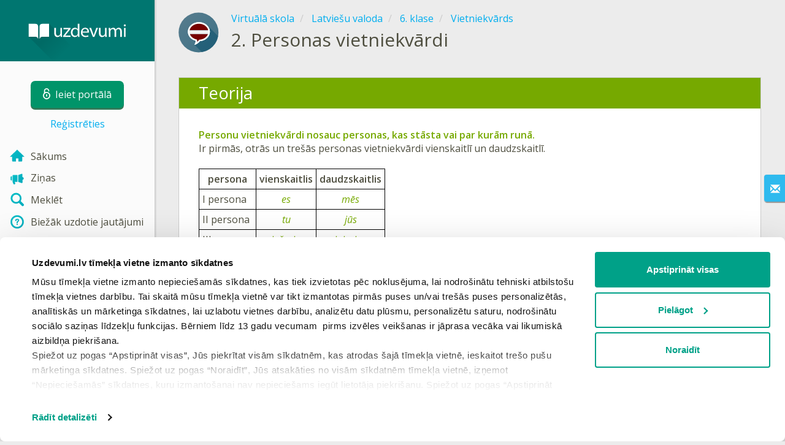

--- FILE ---
content_type: text/html; charset=utf-8
request_url: https://www.uzdevumi.lv/p/latviesu-valoda/6-klase/vietniekvards-2922/re-cd740cfe-877e-4a01-b47b-0ce46a81eff5
body_size: 7859
content:

<!DOCTYPE html>
<html lang="lv" class="cat-anon">
<head prefix="og: http://ogp.me/ns#">
    <meta charset="utf-8" />
    <meta http-equiv="X-UA-Compatible" content="IE=edge" />
        <meta name="viewport" content="width=device-width, initial-scale=1.0">
    <title>Personas vietniekvārdi — teorija. Latviešu valoda, 6. klase.</title>
    <link href="//fonts.googleapis.com/css2?family=Open+Sans:ital,wght@0,400..600;1,400..600&amp;family=Roboto+Condensed:ital,wght@0,300..400;1,300..400&amp;display=swap&amp;subset=latin,latin-ext" rel="stylesheet" type="text/css" media="screen and (min-width: 768px)" />
<link href="//fonts.googleapis.com/css2?family=Roboto+Condensed:ital,wght@0,300..700;1,300..700&amp;display=swap&amp;subset=latin,latin-ext" rel="stylesheet" type="text/css" media="screen and (max-width: 767px)" />


    <link href="https://cdnjs.cloudflare.com/ajax/libs/twitter-bootstrap/3.4.1/css/bootstrap.min.css" rel="stylesheet"/>

    <link href="//cdn.uzdevumi.lv/bundles/Content/layout?v=-OEbA4TK64mFaloMJH6Cegy4kAynPJSsKDGL2h2Tcjk1&av=7" rel="stylesheet"/>

    
    
    
<script>window.Yk=window.Yk||{};Yk.__load=[];window.$=window.$||function(n){Yk.__load.push(n)};Yk.context={enableRegWithCode:!1,allowPushReminder:!0,exercisePreviewPart:!1}</script>
        <link href="/favicon.ico" rel="shortcut icon" />

<link rel="apple-touch-icon" href="https://cdn.uzdevumi.lv/7/Content/Img/favicon/Uzdevumi/apple-touch-icon.png">
<link rel="icon" type="image/png" href="https://cdn.uzdevumi.lv/7/Content/Img/favicon/Uzdevumi/favicon-32x32.png" sizes="32x32">
<link rel="icon" type="image/png" href="https://cdn.uzdevumi.lv/7/Content/Img/favicon/Uzdevumi/favicon-16x16.png" sizes="16x16">
<link rel="manifest" href="/Content/Img/favicon/Uzdevumi/manifest.json">
<link rel="mask-icon" href="https://cdn.uzdevumi.lv/7/Content/Img/favicon/Uzdevumi/safari-pinned-tab.svg" color="#05a087">
<meta name="msapplication-config" content="/Content/Img/favicon/Uzdevumi/browserconfig.xml" />
<meta name="theme-color" content="#3c5157">        
    <link href="//cdn.uzdevumi.lv/bundles/Content/exercise?v=e3n6xP3r4zH8J4im44wcVn09Ra7Yx1DU4LuC9MhCeYw1&av=7" rel="stylesheet"/>

    
    

    
    
            <meta name="description" content="Teorija tēmā Personas vietniekvārdi." />
    

    
    
<script type="text/plain"  data-cookieconsent="statistics">var sdkInstance="appInsightsSDK",aiName,aisdk;window[sdkInstance]="appInsights";aiName=window[sdkInstance];aisdk=window[aiName]||function(n){function i(n){t[n]=function(){var i=arguments;t.queue.push(function(){t[n].apply(t,i)})}}var t={config:n},u,f,r,e,o;t.initialize=!0;u=document;f=window;setTimeout(function(){var t=u.createElement("script");t.src=n.url||"https://az416426.vo.msecnd.net/scripts/b/ai.2.min.js";u.getElementsByTagName("script")[0].parentNode.appendChild(t)});try{t.cookie=u.cookie}catch(n){}for(t.queue=[],t.version=2,r=["Event","PageView","Exception","Trace","DependencyData","Metric","PageViewPerformance"];r.length;)i("track"+r.pop());return i("startTrackPage"),i("stopTrackPage"),e="Track"+r[0],(i("start"+e),i("stop"+e),i("setAuthenticatedUserContext"),i("clearAuthenticatedUserContext"),i("flush"),!0===n.disableExceptionTracking||n.extensionConfig&&n.extensionConfig.ApplicationInsightsAnalytics&&!0===n.extensionConfig.ApplicationInsightsAnalytics.disableExceptionTracking)||(i("_"+(r="onerror")),o=f[r],f[r]=function(n,i,u,f,e){var s=o&&o(n,i,u,f,e);return!0!==s&&t["_"+r]({message:n,url:i,lineNumber:u,columnNumber:f,error:e}),s},n.autoExceptionInstrumented=!0),t}({samplingPercentage:.3,instrumentationKey:"b67dcee3-ee3a-4ce0-a09e-ea4d4c840a81"});window[aiName]=aisdk;aisdk.queue&&0===aisdk.queue.length&&aisdk.trackPageView({})</script>
<script>window.dataLayer=window.dataLayer||[];dataLayer.push({userIsAuthenticated:!1,UserRole:"",UserClass:"",UserIsVIP:""}),function(n,t,i,r,u){n[r]=n[r]||[];n[r].push({"gtm.start":(new Date).getTime(),event:"gtm.js"});var e=t.getElementsByTagName(i)[0],f=t.createElement(i),o=r!="dataLayer"?"&l="+r:"";f.async=!0;f.src="https://www.googletagmanager.com/gtm.js?id="+u+o;e.parentNode.insertBefore(f,e)}(window,document,"script","dataLayer","GTM-M4VFXF")</script>    
    <link rel="search" type="application/opensearchdescription+xml" title="Uzdevumi.lv" href="/opensearch.xml" />
    <meta property="og:image" content="//uploads.cdn.uzdevumi.lv/upload/VS/icons-2018/share/Asset67.png">

    <style>.sideBarLogoBg{background-color:#008b83!important}.sideBarButtonBg{background-color:#2eadab!important}</style>    </head>
<body itemscope itemtype="http://schema.org/ItemPage" itemref="logoimg"
      class="">
    <noscript><iframe src="https://www.googletagmanager.com/ns.html?id=GTM-M4VFXF" height="0" width="0" style="display:none;visibility:hidden"></iframe></noscript>
    <div class="clmwrap">
<div class="mobile-menu-header sideBarLogoBg">
    <div class="mobile-menu-header-wrap">
            <a class="nauth-link menu-login-link" href="/Account/Login" title="Ieiet portālā">
                <span class="login-link-text">Ieiet portālā</span>
                <span class="login-link-icon sideBarButtonBg"><i class="svg-sprite-site-menu icon-lock"></i></span>
            </a>
        <button class="menu-btn close-menu" title="Izvēlne">
            <i class="svg-sprite-site-menu icon-burger-open"></i>
        </button>
    </div>
</div>        <div class="sidebar" itemscope itemtype="http://schema.org/WPSideBar">
            <div class="wrap">
                <div class="menu-content">
                    <div class="menu-content-wrap">
                        
<div class="menu-header sideBarLogoBg">
    <div class="logo showdesktop">
        <a href="/" itemscope>
            <img id="logoimg" class="showdesktop" src="//uploads.cdn.uzdevumi.lv/upload/logos/menu_logo/Uzd_logo_desk.svg" itemprop="image" alt="Uzdevumi.lv logo" />
        </a>
    </div>
        <div class="loginblock showdesktop" itemscope itemtype="http://schema.org/WebPageElement">
            <button class="btn login big-login-button menu-login-link"
                    id="loginSideBtn"
                    title="Ieiet portālā"
                    data-login-url="/Account/Login"
                    data-no-dialog="0">
                <i class="svg-sprite-site-menu icon-lock"></i><span>Ieiet portālā</span>
            </button>
                <a class="nauth-link menu-register-link" href="/Account/Register">Reģistrēties</a>
        </div>
</div>
                        <div class="menu-block">

    <nav class="menu clearfix" itemscope itemtype="http://schema.org/SiteNavigationElement">
        <div class="menu-list clearfix">

    <div class="link-item tablet-left-col ">
            <a href="/">
                    <div class="icon-wrap">
                        <img src="//uploads.cdn.uzdevumi.lv/upload/menu/New_icon/index.svg" alt="Sākums" />
                    </div>
                <div class="text-wrap">
                    <span>
                        Sākums
                    </span>
                </div>
            </a>
    </div>
    <div class="link-item tablet-left-col">
            <a href="/news/forme">
                    <div class="icon-wrap">
                        <img src="//uploads.cdn.uzdevumi.lv/upload/menu/New_icon/news_1.svg" alt="Ziņas" />
                    </div>
                <div class="text-wrap">
                    <span>
                        Ziņas
                    </span>
                </div>
            </a>
    </div>
    <div class="link-item tablet-left-col">
            <a href="/search">
                    <div class="icon-wrap">
                        <img src="//uploads.cdn.uzdevumi.lv/upload/menu/New_icon/search.svg" alt="Meklēt" />
                    </div>
                <div class="text-wrap">
                    <span>
                        Meklēt
                    </span>
                </div>
            </a>
    </div>
    <div class="link-item tablet-left-col separator">
            <a href="/info/lapas/biezak-uzdotie-jautajumi">
                    <div class="icon-wrap">
                        <img src="//uploads.cdn.uzdevumi.lv/upload/menu/New_icon/help.svg" alt="Biežāk uzdotie jautājumi" />
                    </div>
                <div class="text-wrap">
                    <span>
                        Biežāk uzdotie jautājumi
                    </span>
                </div>
            </a>
    </div>
    <div class="link-item tablet-left-col separator">
            <a href="/prof/LandingOrManage">
                    <div class="icon-wrap">
                        <img src="//uploads.cdn.uzdevumi.lv/upload/proff_orange.svg" alt="PROF pakalpojums" />
                    </div>
                <div class="text-wrap">
                    <span>
                        PROF pakalpojums
                    </span>
                </div>
            </a>
    </div>
    <div class="link-item tablet-left-col">
            <a href="/Top">
                    <div class="icon-wrap">
                        <img src="//uploads.cdn.uzdevumi.lv/upload/menu/New_icon/top.svg" alt="Top" />
                    </div>
                <div class="text-wrap">
                    <span>
                        Top
                    </span>
                </div>
            </a>
    </div>
    <div class="link-item tablet-left-col separator">
            <a href="/school">
                    <div class="icon-wrap">
                        <img src="//uploads.cdn.uzdevumi.lv/upload/menu/New_icon/educational _place.svg" alt="Izglītības iestādes" />
                    </div>
                <div class="text-wrap">
                    <span>
                        Izglītības iestādes
                    </span>
                </div>
            </a>
    </div>
    <div class="link-item">
            <a href="/p">
                    <div class="icon-wrap">
                        <img src="//uploads.cdn.uzdevumi.lv/upload/menu/New_icon/subjects.svg" alt="Virtuālā skola" />
                    </div>
                <div class="text-wrap">
                    <span>
                        Virtuālā skola
                    </span>
                </div>
            </a>
    </div>
    <div class="link-item">
            <a href="/testwork">
                    <div class="icon-wrap">
                        <img src="//uploads.cdn.uzdevumi.lv/upload/menu/New_icon/test_works.svg" alt="Pārbaudes darbi" />
                    </div>
                <div class="text-wrap">
                    <span>
                        Pārbaudes darbi
                    </span>
                </div>
            </a>
    </div>
    <div class="link-item ">
            <a href="/info/matematiskais-keriens-2026?from=left-menu-anonimi-matematikas-konkurss2026">
                    <div class="icon-wrap">
                        <img src="//uploads.cdn.uzdevumi.lv/upload/menu/New_icon/Konkurss-ikona-menu.svg" alt="Konkurss 2026" />
                    </div>
                <div class="text-wrap">
                    <span>
                        Konkurss 2026
                            <img src="https://uploads.cdn.uzdevumi.lv/upload/aktuali.svg" alt="Konkurss 2026" class="additionalIcon" />
                    </span>
                </div>
            </a>
    </div>
    <div class="link-item ">
            <a href="/p/starpbridis?from=left-menu-starpbridis">
                    <div class="icon-wrap">
                        <img src="//uploads.cdn.uzdevumi.lv/upload/menu/New_icon/Starpbridis.svg" alt="Starpbrīdis" />
                    </div>
                <div class="text-wrap">
                    <span>
                        Starpbrīdis
                    </span>
                </div>
            </a>
    </div>
    <div class="link-item">
            <a href="/ProgressReports">
                    <div class="icon-wrap">
                        <img src="//uploads.cdn.uzdevumi.lv/upload/menu/New_icon/results.svg" alt="Skolēnu rezultāti" />
                    </div>
                <div class="text-wrap">
                    <span>
                        Skolēnu rezultāti
                    </span>
                </div>
            </a>
    </div>
    <div class="link-item separator">
            <a href="/p-updates">
                    <div class="icon-wrap">
                        <img src="//uploads.cdn.uzdevumi.lv/upload/menu/New_icon/updates.svg" alt="Jaunas tēmas" />
                    </div>
                <div class="text-wrap">
                    <span>
                        Jaunas tēmas
                    </span>
                </div>
            </a>
    </div>
    <div class="link-item">
            <a href="javascript:" class="feebacklink" data-lang="">
                    <div class="icon-wrap">
                        <img src="//uploads.cdn.uzdevumi.lv/upload/menu/New_icon/review.svg" alt="Nosūtīt atsauksmi" />
                    </div>
                <span>Nosūtīt atsauksmi</span>
            </a>
    </div>
            

                <div class="more-section">
                    <div class="link-item more-expander tablet-left-col">
                        <a href="javascript:" id="menu-more-link">
                            <i class="svg-sprite-site-menu icon-expand"></i>
                            <span>Skatīt vairāk</span>
                        </a>
                    </div>
    <div class="link-item tablet-left-col">
            <a href="/info/par-mums" class="noicon">
                <div class="text-wrap">
                    <span>
                        Par mums
                    </span>
                </div>
            </a>
    </div>
    <div class="link-item tablet-left-col">
            <a href="/info/vecakiem" class="noicon">
                <div class="text-wrap">
                    <span>
                        Vecākiem
                    </span>
                </div>
            </a>
    </div>
    <div class="link-item tablet-left-col">
            <a href="/info/skolotajiem" class="noicon">
                <div class="text-wrap">
                    <span>
                        Skolotājiem
                    </span>
                </div>
            </a>
    </div>
    <div class="link-item">
            <a href="/info/kontakti" class="noicon">
                <div class="text-wrap">
                    <span>
                        Kontakti
                    </span>
                </div>
            </a>
    </div>
    <div class="link-item">
            <a href="/noteikumi" class="noicon">
                <div class="text-wrap">
                    <span>
                        Noteikumi
                    </span>
                </div>
            </a>
    </div>
                </div>
        </div>
    </nav>

                        </div>
                    </div>
                </div>
            </div>
        </div>
        <div class="main-content" >
            <div class="flex">

<div class="mobile-top-bar showmobile sideBarLogoBg hide" itemscope itemtype="http://schema.org/WebPageElement">
    <div class="mobile-top-bar-wrap">
            <div class="logo">
                <a href="/" itemscope>
                    <img src="//uploads.cdn.uzdevumi.lv/upload/logos/menu_logo/Uzd_logo_mob.svg" alt="Uzdevumi.lv logo" />
                </a>
            </div>
                <a class="nauth-link menu-login-link" href="/Account/Login" title="Ieiet portālā">
                    <span class="login-link-icon sideBarButtonBg">
                        <i class="svg-sprite-site-menu icon-lock"></i>
                    </span>
                </a>
            <button class="menu-btn" title="Izvēlne">
                <i class="svg-sprite-site-menu icon-burger"></i>
            </button>
    </div>
</div>                <div class="sc-wrap">
                    
                </div>
                
                <div class="flex-item">
                    <div class="tframe">
                        <div class="container-fluid wrap ">
                            <div class="sc-wrap">
                                
                            </div>
                            









<div class="page-header clearfix with-crumbs vs-header compact-style ExerciseRunExercise" itemscope>
    

<div class="crc-progress no-progress" title="">
            <div class="icon" style="background-image: url(//uploads.cdn.uzdevumi.lv/upload/VS/icons-2018/Latviesu_valoda.svg)"></div>
    </div>



        <ul class="breadcrumb" itemscope itemtype="https://schema.org/BreadcrumbList">
                <li class="Subjects" itemprop="itemListElement" itemscope itemtype="https://schema.org/ListItem">
                    <a href="/p" itemprop="item"><span itemprop="name">Virtuālā skola</span></a>
                    <meta itemprop="position" content="1" />
                </li>
                <li class="Subject" itemprop="itemListElement" itemscope itemtype="https://schema.org/ListItem">
                    <a href="/p/latviesu-valoda" itemprop="item"><span itemprop="name">Latviešu valoda</span></a>
                    <meta itemprop="position" content="2" />
                </li>
                <li class="EducationProgram" itemprop="itemListElement" itemscope itemtype="https://schema.org/ListItem">
                    <a href="/p/latviesu-valoda/6-klase" itemprop="item"><span itemprop="name">6. klase</span></a>
                    <meta itemprop="position" content="3" />
                </li>
                <li class="Topic" itemprop="itemListElement" itemscope itemtype="https://schema.org/ListItem">
                    <a href="/p/latviesu-valoda/6-klase/vietniekvards-2922" itemprop="item"><span itemprop="name">Vietniekvārds</span></a>
                    <meta itemprop="position" content="4" />
                </li>
        </ul>
    
    <div class="title-box">
            <div class="go-back Topic"><a href="/p/latviesu-valoda/6-klase/vietniekvards-2922"></a></div>
        

        <h1 class="left-clm long">
                <span class="title-number" id="itempos" itemprop="position">2.</span>
            <span id="itemtitle" itemprop="name">
                Personas vietniekvārdi
            </span>
        </h1>
    </div>
</div>

<div class="block sm-easy-header no-bmarg">
    <div class="header clearfix hidden-xs">
        <h3 class="pull-left">Teorija</h3>
    </div>
    <div class="blockbody" itemprop="mainContentOfPage" itemscope itemtype="http://schema.org/WebPageElement">
        <div class="taskhtmlwrapper" id="taskhtml" itemscope itemtype="http://schema.org/CreativeWork" itemref="itemtitle itempos">
            
	<div   >
	<div><span class="gxst-emph">Personu vietniekvārdi nosauc personas, kas stāsta vai par kurām runā.</span><br />Ir pirmās, otrās un trešās personas vietniekvārdi vienskaitlī un daudzskaitlī.</div><div>&nbsp;</div><div><table style="border: 1px solid rgb(0, 0, 0); width: 300px; height: 120px; border-collapse: collapse;"><tbody><tr><td style="border: 1px solid rgb(0, 0, 0);"><div align="center"><strong>persona</strong></div><td style="border: 1px solid rgb(0, 0, 0);"><div align="center"><strong>vienskaitlis</strong></div><td style="border: 1px solid rgb(0, 0, 0);"><div align="center"><strong>daudzskaitlis</strong></div></td><tr><td style="border: 1px solid rgb(0, 0, 0);">I persona 
<td style="border: 1px solid rgb(0, 0, 0);"><div align="center"><em><span class="gxst-color-emph">es</span></em></div><td style="border: 1px solid rgb(0, 0, 0);"><div align="center"><em><span class="gxst-color-emph">mēs</span></em></div></td><tr><td style="border: 1px solid rgb(0, 0, 0);"><div align="left">II persona</div><td style="border: 1px solid rgb(0, 0, 0);"><div align="center"><em><span class="gxst-color-emph">tu</span></em></div><td style="border: 1px solid rgb(0, 0, 0);"><div align="center"><em><span class="gxst-color-emph">jūs</span></em></div></td><tr><td style="border: 1px solid rgb(0, 0, 0);">III&nbsp;persona 
<td style="border: 1px solid rgb(0, 0, 0);"><div align="center"><em><span class="gxst-color-emph">viņš, viņa</span></em></div><td style="border: 1px solid rgb(0, 0, 0);"><div align="center"><em><span class="gxst-color-emph">viņi, viņas</span></em></div></td></td></td></tr></td></td></tr></td></td></tr></td></td></tr></tbody></table></div><div>&nbsp;</div><div><span class="gxst-emph">Personas vietniekvārdi ir lokāmi.</span></div><div>Vietniekvārdus <span class="gxst-emph"><em>viņš</em></span> un <span class="gxst-emph"><em>viņa</em></span> loka pēc 1. un 4. deklinācijas parauga.</div><div><br />Savdabīgi loka vietniekvārdus <span class="gxst-emph"><em>es</em></span>, <span class="gxst-emph"><em>mēs</em></span>, <span class="gxst-emph"><em>tu</em></span>, <span class="gxst-emph"><em>jūs</em></span>.</div><div><strong>&nbsp;</strong>&nbsp;</div><div><table style="border: 1px solid rgb(0, 0, 0); width: 300px; height: 240px; border-collapse: collapse;"><tbody><tr><td style="border: 1px solid rgb(0, 0, 0);"><div align="center"><strong>locījums</strong></div><td style="border: 1px solid rgb(0, 0, 0);"><div align="center"><strong>vienskaitlis</strong></div><td style="border: 1px solid rgb(0, 0, 0);"><div align="center"><strong>daudzskaitlis</strong></div></td><tr><td style="border: 1px solid rgb(0, 0, 0);"><div align="center"><font color="black"><strong>N</strong></font></div><td style="border: 1px solid rgb(0, 0, 0);"><div align="center"><div align="center"><span class="gxst-color-emph"><em>es, tu</em></span></div></div><td style="border: 1px solid rgb(0, 0, 0);"><div align="center"><span class="gxst-color-emph"><em>mēs, jūs</em></span></div></td><tr><td style="border: 1px solid rgb(0, 0, 0);"><div align="center"><strong>Ģ</strong></div><td style="border: 1px solid rgb(0, 0, 0);"><div align="center"><div align="center"><span class="gxst-color-emph"><em>manis, tevis</em></span></div></div><td style="border: 1px solid rgb(0, 0, 0);"><div align="center"><span class="gxst-color-emph"><em>mūsu, jūsu</em></span></div></td><tr><td style="border: 1px solid rgb(0, 0, 0);"><div align="center"><strong>D</strong></div><td style="border: 1px solid rgb(0, 0, 0);"><div align="center"><span class="gxst-color-emph"><em>man, tev</em></span></div><td style="border: 1px solid rgb(0, 0, 0);"><div align="center"><span class="gxst-color-emph"><em>mums, jums</em></span></div></td><tr><td style="border: 1px solid rgb(0, 0, 0);"><div align="center"><strong>A</strong></div><td style="border: 1px solid rgb(0, 0, 0);"><div align="center"><span class="gxst-color-emph"><em>mani, tevi</em></span></div><td style="border: 1px solid rgb(0, 0, 0);"><div align="center"><span class="gxst-color-emph"><em>mūs, jūs</em></span></div></td><tr><td style="border: 1px solid rgb(0, 0, 0);"><div align="center"><strong>I</strong></div><td style="border: 1px solid rgb(0, 0, 0);"><div align="center"><span class="gxst-color-emph"><em>ar mani, ar tevi</em></span></div><td style="border: 1px solid rgb(0, 0, 0);"><div align="center"><span class="gxst-color-emph"><em>ar mums, ar jums</em></span></div></td><tr><td style="border: 1px solid rgb(0, 0, 0);"><div align="center"><strong>L</strong></div><td style="border: 1px solid rgb(0, 0, 0);"><div align="center"><span class="gxst-color-emph"><em>manī, tevī</em></span></div><td style="border: 1px solid rgb(0, 0, 0);"><div align="center"><span class="gxst-color-emph"><em>mūsos, jūsos</em></span></div></td><tr><td style="border: 1px solid rgb(0, 0, 0);"><div align="center"><strong>V</strong></div><td style="border: 1px solid rgb(0, 0, 0);"><div align="center"><span class="gxst-color-emph"><em>-</em></span></div><td style="border: 1px solid rgb(0, 0, 0);"><div align="center"><span class="gxst-color-emph"><em>-</em></span></div></td></td></td></tr></td></td></tr></td></td></tr></td></td></tr></td></td></tr></td></td></tr></td></td></tr></td></td></tr></tbody></table></div><div>&nbsp;</div><div>Vēstulēs un dažādos dokumentos, piemēram, iesniegumos, 2. personas vietniekvārdi <span class="gxst-emph"><em>tu</em></span> un <span class="gxst-emph"><em>jūs</em></span> rakstāmi ar lielo burtu – <span class="gxst-emph"><em>Tu</em></span>, <span class="gxst-emph"><em>Jūs</em></span>.</div><div>&nbsp;</div><div><strong>Ar lielo burtu lietišķajos rakstos jāraksta arī citas šo vietniekvārdu locījumu formas.</strong><br /><em>Vēlos Jums pateikt paldies [..].<br />Sen Tevi neesmu saticis [..].</em></div><div>&nbsp;</div><div></div></div>
	
	
	

            <meta itemprop="interactivityType" content="expositive" />
<meta itemprop="learningResourceType" content="article" />
<meta itemprop="educationalUse" content="self-education" />
    <meta itemprop="dateCreated" content="2010-03-30T10:31:06Z" />
    <meta itemprop="dateModified" content="2024-08-23T15:50:09Z" />
<meta itemprop="inLanguage" content="lv" />

        </div>
    </div>
</div>
<div class="nav-table row ExerciseRunExercise" itemscope itemtype="http://schema.org/SiteNavigationElement">
    <div class="nav-cell col-xs-4">



<a href="/p/latviesu-valoda/6-klase/vietniekvards-2922/re-386ccd5e-bdf7-42d8-a9bc-b403f441aba8" class="cn-nav-left-Theory">
    <span class="nav-button nav-left"></span>
    <span>Iepriekšējā teorija</span>
</a>    </div>
    <div class="nav-cell col-xs-4">
        


<a href="/p/latviesu-valoda/6-klase/vietniekvards-2922" class="cn-nav-top-">
    <span class="nav-button nav-top"></span>
    <span>Atgriezties tēmā</span>
</a>
    </div>
    <div class="nav-cell col-xs-4">



<a href="/p/latviesu-valoda/6-klase/vietniekvards-2922/re-a6d21f38-81c2-4ac3-adbc-d18380c30174" class="cn-nav-right-Theory">
    <span class="nav-button nav-right"></span>
    <span>Nākamā teorija</span>
</a>    </div>
</div>

    <div class="feedback-button-block visible-xs top-buffer-30px">
        <div class="line">
            <hr />
        </div>
        <div>
            <a href="javascript:void(0)" class="btn light oneliner"
               data-url-feedback-dialog="/FeedBack/FeedBack"
               data-bread-crumbs="Virtuālā skola/Latviešu valoda/6. klase/Vietniekvārds"
               data-view-id="18887"
               data-view-version="57146"
               data-exercise-id="cd740cfe-877e-4a01-b47b-0ce46a81eff5"
               data-topic-id=""
               data-test-id=""
               data-result-id=""
               data-result-cls=""
               data-ex-position=""
               data-feedback-mode="VirtualSchool">
                Nosūtīt atsauksmi
            </a>
        </div>
        <div class="line">
            <hr />
        </div>
    </div>
    <div class="feedBack slider in-iframe-fixed-center">
        <div class="left-edge"><i class="glyphicon glyphicon-envelope"></i></div>
        <div class="contents">
            <div class="slider-image">
            </div>
            <div class="feedBack-link slider-links">
                Atradi kļūdu?
                <div class="top-buffer-10px">
                    <a href="javascript:void(0)" class="dot"
                       data-url-feedback-dialog="/FeedBack/FeedBack"
                       data-bread-crumbs="Virtuālā skola/Latviešu valoda/6. klase/Vietniekvārds"
                       data-exercise-id="cd740cfe-877e-4a01-b47b-0ce46a81eff5"
                       data-view-id="18887"
                       data-view-version="57146"
                       data-topic-id=""
                       data-test-id=""
                       data-result-id=""
                       data-result-cls=""
                       data-ex-position=""
                       data-feedback-mode="VirtualSchool">
                        Sūti mums ziņu!
                    </a>
                </div>
            </div>
        </div>
    </div>
    <div id="feedBackDialog"></div>



                                <div class="sc-wrap">
                                    
                                </div>
                        </div>
                    </div>
                </div>
                

<div class="footer" itemscope itemtype="http://schema.org/WPFooter">
    <div class="copyright">
        <div class="tframeblock-footer">
                    <span class="cpr">Copyright &copy; 2026 SIA Uzdevumi.lv</span>
                            <span class="cpr-link-wrap">
                                    <a href="/info/kontakti" class="cpr-link">Kontakti</a>
                            </span>
                            <span class="cpr-link-wrap">
                                    <a href="/noteikumi/lietosanas-noteikumi" class="cpr-link">Lietošanas noteikumi</a>
                            </span>
                            <span class="cpr-link-wrap">
                                    <a href="/noteikumi/privatuma-politika" class="cpr-link">Privātuma politika</a>
                            </span>
                            <span class="cpr-link-wrap">
                                    <a href="javascript:Cookiebot.renew()" class="cpr-link">Sīkdatņu iestatījumi</a>
                            </span>

        </div>
    </div>
</div>



            </div>
        </div>
    </div>
        <div id="loginDialog" class="signindialog hideme dialog">
            <div id="loginDialogPlaceHolder" class="ajax-loading"></div>
        </div>
        <div class="signindialog-overlay hideme"></div>
        <script src="https://cdnjs.cloudflare.com/ajax/libs/jquery/3.4.1/jquery.min.js" crossorigin="anonymous"></script>

    <script src="//cdn.uzdevumi.lv/bundles/Scripts/layout/lv?v=K2enip7eITkkluGg0JsO9NXGVd_qjMaQRmc5p69OwjA1&av=7" crossorigin="anonymous"></script>

    
    
    
            
    
<script>document.addEventListener("DOMContentLoaded",function(){Yk.blockedIframesPlaceholder.init({consentTemplateSelector:"#consentTemplate",adblockTemplateSelector:"#contentFilterTemplate",skipCookieConsent:0})})</script>

<template id="consentTemplate">
    <div class="blocked-iframe-placeholder consent-required cookieconsent-optout-marketing cookieconsent-optout-statistics cookieconsent-optout-preferences">
        <div class="blocked-iframe-center-content">
            <div class="blocked-iframe-icon">
                <i class="blocked-iframe-icon-image consent-icon"></i>
            </div>
            <div class="consent-message">Lai skatītu šo saturu, jāapstiprina visas sīkdatnes</div>
            <div class="blocked-iframe-button-container">
                <button class="blocked-iframe-button" onclick="window.Cookiebot.renew()" type="button">
                    Apstiprināt
                </button>
            </div>
        </div>
    </div>
</template>

<template id="contentFilterTemplate">
    <div class="blocked-iframe-placeholder content-filter-warning">
        <div class="blocked-iframe-center-content">
            <div class="blocked-iframe-icon">
                <i class="blocked-iframe-icon-image content-warning-icon"></i>
            </div>
            <div class="content-filter-message">
                <h2>Pamanīts reklāmas bloķētājs!</h2>
                <p>Lai turpinātu, lūdzam izslēgt reklāmas bloķētāju un atjaunot lapu!</p>
            </div>
        </div>
    </div>
</template>    

    
    

    

    

    


    <script src="//cdn.uzdevumi.lv/bundles/Scripts/exercise?v=3f3NyWRHB_eUFmNqgUB0a61ieyc5tTxdFG00kLmJdFA1&av=7" crossorigin="anonymous"></script>

    <script>(function(){window.Yk=window.Yk||{};var n=Yk.Math=Yk.Math||{},t=n.style=n.style||{};t.undefinedFont='"Open Sans", "Roboto Condensed", sans-serif';t.additionalLetterCharacters="а-яāčēģīķļņšūž";n.debug=0;n.cdnUrl="https://cdn.uzdevumi.lv/7";window.MathJax={AuthorInit:function(){MathJax.Hub.Config({delayStartupUntil:"configured"});n.mathJaxReady=!0;n.startCreated&&n.configSet&&n.mathJaxReady&&n.start()}}})()</script>
<script src="https://cdnjs.cloudflare.com/ajax/libs/mathjax/2.7.9/MathJax.js" crossorigin="anonymous" async>
</script>


    


    



    <script>$.each(Yk.__load,function(n,t){$(t)})</script>


    <script>$(function(){Yk.virtualSchool.initSliders(0,"prsnt")});$(function(){Yk.exercise.init(Yk.exerciseJsSettings);Yk.exercise.saveLastExerciseOrTest("cd740cfe-877e-4a01-b47b-0ce46a81eff5");Yk.exercise.dispatchResultEvent({activityType:"lesson",action:"experienced",defaultCultureCode:"lv-LV",activityName:"Personas vietniekvārdi",userId:"svbm2qoyke0kpxxk2wlhfo5t",domain:"https://www.uzdevumi.lv",activityUrl:"https://www.uzdevumi.lv/p/latviesu-valoda/6-klase/vietniekvards-2922/re-cd740cfe-877e-4a01-b47b-0ce46a81eff5"})}),function(){var n=Yk.ondemand=Yk.ondemand||{},t=n.bundles=n.bundles||{};t["jquery-ui-ondemand"]={inject:'\r\n<link href="//cdn.uzdevumi.lv/bundles/Content/jqueryui?v=VFJPpGuxjLlk4Nsar1k8xbt4Xo0T8xbIHVsSsmQXcgA1&av=7" rel="stylesheet"/>\r\n<script src="//cdn.uzdevumi.lv/bundles/Scripts/jqueryui/lv?v=6I1HDQLr_oEUqxwfOO1uIKQfcikQ9-DWDLBGD1SouD01&av=7" crossorigin="anonymous"><\/script>\r\n\r\n'}}(),function(){var n=Yk.ondemand=Yk.ondemand||{},t=n.bundles=n.bundles||{};t["fancybox-ondemand"]={inject:'\r\n<link href="https://cdnjs.cloudflare.com/ajax/libs/fancybox/3.5.7/jquery.fancybox.min.css" rel="stylesheet"/>\r\n<link href="/bundles/Content/fancybox-custom?v=IHInDWDwXj6gIXdL1UJF4SqRVBFJn5wpel5WjHuhC8s1" rel="stylesheet"/>\r\n<script src="https://cdnjs.cloudflare.com/ajax/libs/fancybox/3.5.7/jquery.fancybox.min.js" crossorigin="anonymous"><\/script>\r\n\r\n'}}(),function(){var n=Yk.ondemand=Yk.ondemand||{},t=n.bundles=n.bundles||{};t["slick-slider-ondemand"]={inject:'\r\n<link href="//cdn.uzdevumi.lv/bundles/Content/slick-slider?v=ohTtER6J36IJrwg2nGkKYgDYH16uPCOmiH824M3L7CU1&av=7" rel="stylesheet"/>\r\n<script src="//cdn.uzdevumi.lv/bundles/Scripts/slick-slider?v=MsoTcswwKOqYIg4IFfJ016G_n1-rT1udOULIxR8el1o1&av=7" crossorigin="anonymous"><\/script>\r\n\r\n'}}(),function(){var n=Yk.ondemand=Yk.ondemand||{},t=n.bundles=n.bundles||{};t["autocomplete-ondemand"]={inject:'\r\n<link href="//cdn.uzdevumi.lv/bundles/Content/select2?v=Nv9UElRtvPS2j7HSrF2tO8PcTQMEgK7az3WisuUfObM1&av=7" rel="stylesheet"/>\r\n<script src="//cdn.uzdevumi.lv/bundles/Scripts/autocomplete/lv?v=gCDFgV2Pq3domID87StBePB1Ph6dpVsIk973Q_xuwDY1&av=7" crossorigin="anonymous"><\/script>\r\n\r\n'}}(),function(){window.Yk=window.Yk||{};Yk.exerciseJsSettings={Resources:{helpTitle:"Palīdzība",whatIsCorrectAnswer:"Kāda ir pareizā atbilde?",yourAnswerIsCorrect:"Tava atbilde ir pareiza!",yourAnswerIsSaved:"Tava atbilde ir saglabāta",correctAnswerExtraCaption:"Gribi zināt pareizo atbildi?",correctAnswerExtraName:"Pieslēgt",openInNewWindow:"Atvērt jaunā cilnē",fileInputsDisabled:'Šī funkcionalitāte pieejama tikai sadaļā "Pārbaudes darbi".',VideoAnswerOnlyTaskSubmitButton:"Pabeigt",answerPointHtml:'<span class="answer-point" title="Punkti"> p.<\/span>',fieldIsNotScoredText:"Atbildes lauks netiek vērtēts.",answerNotSaved:"Atbilde nav saglabāta",SomeAnswerEmbedsAreNotAnswered:"Pirms atbildes iesniegšanas Tev jāatbild uz visiem interaktīvajiem jautājumiem šajā uzdevumā. Lūdzu, atbildi uz visiem jautājumiem un mēģini vēlreiz!",SomeAnswerVideosAreNotWatched:"Lai atbildētu uz šo jautājumu, Tev jānoskatās video līdz galam. Lūdzu, noskaties video un mēģini vēlreiz!",fieldIsNotValidatedText:"Atbildes lauks netiek vērtēts.",UnsavedChangesLeaveWarning:"Šajā lapā ir nesaglabātas izmaiņas. Vai Jūs esat pārliecināts, ka vēlaties šo lapu aizvērt?",RevertChanges:"Atcelt izmaiņas",DoNotRevertChanges:"Atstāt izmaiņas",AreYouSureYouWantToRevertChanges:"Vai vēlies atcelt izmaiņas atbildē un atgriezt sākotnēji iesniegto atbildi?",Cancel:"Atcelt",FinishTestBtnText:"Jā",AnswerEmbedChangeAnswer:"Izpildīt vēlreiz",ScrollToDndAnswersBtn:"Parādīt atbilžu variantus",GoBack:"Atgriezties atpakaļ",NavPopupNextTopicBtn:"Nākamā tēma",NavPopupText:"Tēma noslēgusies. Vai apskatīt nākamo tēmu?"},Url:{correctAnswerExtraUrl:"/prof/LandingOrManage",defaultSolutionStepsExtraUrl:"/prof/LandingOrManage"},disableMediaFilesDownload:1}}()</script>
    </body>
</html>


--- FILE ---
content_type: image/svg+xml
request_url: https://cdn.uzdevumi.lv/7/Content/Img/vs/navigation/navigation-left.svg
body_size: 334
content:
<?xml version="1.0" encoding="utf-8"?>
<svg version="1.1" xmlns="http://www.w3.org/2000/svg" xmlns:xlink="http://www.w3.org/1999/xlink" viewBox="0 0 32 32">
    <path fill="#29ABE0" d="M16 32c-8.8 0-16-7.2-16-16s7.2-16 16-16 16 7.2 16 16-7.2 16-16 16zM16 1.92c-7.84 0-14.08 6.4-14.08 14.08 0 7.84 6.4 14.08 14.08 14.08 7.84 0 14.08-6.4 14.08-14.08 0-7.84-6.24-14.08-14.08-14.08z" />
    <path fill="#29ABE0" d="M20.697 10.4l-6.050 5.6 6.050 5.76-2.547 2.72-8.756-8.48 8.756-8.32z"></path>
</svg>


--- FILE ---
content_type: image/svg+xml
request_url: https://uploads.cdn.uzdevumi.lv/upload/VS/icons-2018/Latviesu_valoda.svg
body_size: 1549
content:
<svg xmlns="http://www.w3.org/2000/svg" xmlns:xlink="http://www.w3.org/1999/xlink" width="263" height="132" viewBox="0 0 263 132"><defs><linearGradient id="d46d02a5-84da-476b-a4f7-01f73455b0fb" x1="244.7506" y1="113.7506" x2="152.9839" y2="21.9839" gradientUnits="userSpaceOnUse"><stop offset="0" stop-color="#417387"/><stop offset="1" stop-color="#537a8c"/></linearGradient><clipPath id="a64599bd-de95-45cf-8154-2aba8bc4239e"><path d="M232.7267,63.8824c0-15.2955-14.9744-27.6951-33.4463-27.6951s-33.4458,12.4-33.4458,27.6951c0,12.4064,9.8522,22.9063,23.43,26.4309a12.4719,12.4719,0,0,1-2.5264,9.3211c-4.3215,5.705,10.2-.6423,15.723-8.1843C219.4407,90.1229,232.7267,78.2893,232.7267,63.8824Z" fill="none" clip-rule="evenodd"/></clipPath><clipPath id="29325228-b57b-47fc-ac5f-69e3dde0b1d4"><path d="M103.0612,63.4209c0-17.1692-16.0943-31.0876-35.9475-31.0876s-35.947,13.9184-35.947,31.0876c0,13.9261,10.589,25.7122,25.1825,29.6685a14.4668,14.4668,0,0,1-2.7154,10.4629c-4.6447,6.4038,10.9624-.7209,16.8988-9.1869C88.7817,92.8757,103.0612,79.5926,103.0612,63.4209Z" fill="none" clip-rule="evenodd"/></clipPath></defs><title>lv</title><g id="87d5f3d8-fe2b-4ecb-a1a6-45698c382504" data-name="Layer 2"><g id="da88c921-9905-459d-9e42-4e3deaec32c7" data-name="Layer 1"><rect width="263" height="132" fill="none"/><circle cx="197" cy="66" r="65" fill="url(#d46d02a5-84da-476b-a4f7-01f73455b0fb)"/><path d="M208.0442,130.0464a65.037,65.037,0,0,0,52.81-51.9229L225.1873,42.457l-1.8838,1.884a36.1611,36.1611,0,0,0-25.19-9.7651c-18.6443,0-33.759,13.0713-33.759,29.1951,0,10.1785,6.0244,19.1379,15.1558,24.363l-1.2432,1.2429L187.18,98.29c1.0835,2.7253-3.2117,7.6812-3.2117,7.6812Z" fill="#044c68" fill-rule="evenodd" opacity="0.5"/><path d="M198.1138,37.3334c17.0645,0,30.9475,11.7028,30.9475,26.0875a23.8657,23.8657,0,0,1-7.8547,17.3436,33.1254,33.1254,0,0,1-20.0808,8.6176l-2.34.1909-1.3474,1.9219a24.7674,24.7674,0,0,1-5.04,5.0286,20.3014,20.3014,0,0,0-.0852-4.028l-.4006-3.3494-3.2556-.8826c-12.8542-3.4847-21.4907-13.4683-21.4907-24.8427,0-14.3848,13.8828-26.0875,30.947-26.0875m0-5c-19.8528,0-35.947,13.9183-35.947,31.0875,0,13.9261,10.5889,25.7122,25.1824,29.6685a14.4674,14.4674,0,0,1-2.7153,10.463c-1.251,1.7249-1.0327,2.4683.07,2.4683,2.9912,0,12.4912-5.4695,16.8286-11.6552,18.2493-1.49,32.5288-14.7728,32.5288-30.9446,0-17.1692-16.0942-31.0875-35.9475-31.0875Z" fill="#fff"/><g opacity="0.15"><path d="M167.6668,64.4834c0-14.3848,13.8828-26.0876,30.947-26.0876,12.5869,0,23.4351,6.3706,28.2656,15.4849-4.5476-9.645-15.7233-16.4849-28.7656-16.4849-17.0642,0-30.947,11.7029-30.947,26.0876A22.6714,22.6714,0,0,0,169.8527,74.11,22.5688,22.5688,0,0,1,167.6668,64.4834Z" fill="#044c68"/><path d="M192.9407,96.1431a20.5044,20.5044,0,0,0-.127-2.585l-.4006-3.3494-.3931-.1066.2937,2.4559a20.3,20.3,0,0,1,.0852,4.0278C192.5825,96.4437,192.759,96.29,192.9407,96.1431Z" fill="#044c68"/></g><g clip-path="url(#a64599bd-de95-45cf-8154-2aba8bc4239e)"><rect x="165.5012" y="35.2964" width="64.0682" height="23.5339" fill="#700"/><rect x="165.5012" y="58.7561" width="64.0682" height="12.7215" fill="#f1f2f2"/><rect x="165.5012" y="71.451" width="64.0682" height="26.549" fill="#700"/></g><g opacity="0.15"><path d="M167.6668,64.4834c0-14.3848,13.8828-26.0876,30.947-26.0876,12.5869,0,23.4351,6.3706,28.2656,15.4849-4.5476-9.645-15.7233-16.4849-28.7656-16.4849-17.0642,0-30.947,11.7029-30.947,26.0876A22.6714,22.6714,0,0,0,169.8527,74.11,22.5688,22.5688,0,0,1,167.6668,64.4834Z" fill="#044c68"/><polygon points="191.918 89.167 198.043 95.292 191.085 98.5 191.918 89.167" fill="#044c68"/></g><path d="M198.1138,37.3334c17.0645,0,30.9475,11.7028,30.9475,26.0875a23.8657,23.8657,0,0,1-7.8547,17.3436,33.1254,33.1254,0,0,1-20.0808,8.6176l-2.34.1909-1.3474,1.9219a24.7674,24.7674,0,0,1-5.04,5.0286,20.3014,20.3014,0,0,0-.0852-4.028l-.4006-3.3494-3.2556-.8826c-12.8542-3.4847-21.4907-13.4683-21.4907-24.8427,0-14.3848,13.8828-26.0875,30.947-26.0875m0-5c-19.8528,0-35.947,13.9183-35.947,31.0875,0,13.9261,10.5889,25.7122,25.1824,29.6685a14.4674,14.4674,0,0,1-2.7153,10.463c-1.251,1.7249-1.0327,2.4683.07,2.4683,2.9912,0,12.4912-5.4695,16.8286-11.6552,18.2493-1.49,32.5288-14.7728,32.5288-30.9446,0-17.1692-16.0942-31.0875-35.9475-31.0875Z" fill="#fff"/><circle cx="66" cy="66" r="65" fill="#226177"/><path d="M77.0442,130.0464a65.037,65.037,0,0,0,52.81-51.9229L94.1873,42.457l-1.8838,1.884a36.1611,36.1611,0,0,0-25.19-9.7651c-18.6443,0-33.759,13.0713-33.759,29.1951,0,10.1785,6.0244,19.1379,15.1558,24.363L47.2673,89.377,56.18,98.29c1.0835,2.7253-3.2117,7.6812-3.2117,7.6812Z" fill="#044c68" fill-rule="evenodd" opacity="0.5"/><g clip-path="url(#29325228-b57b-47fc-ac5f-69e3dde0b1d4)"><rect x="34.0012" y="31.3333" width="65.6667" height="22.3155" fill="#f1f2f2"/><rect x="34.0012" y="53.6488" width="65.6667" height="22.3155" fill="#0039a6"/><rect x="34.0012" y="75.9643" width="65.6667" height="22.3155" fill="#d52b1e"/></g><path d="M67.1138,37.3334c17.0645,0,30.9475,11.7028,30.9475,26.0875a23.8657,23.8657,0,0,1-7.8547,17.3436,33.1254,33.1254,0,0,1-20.0808,8.6176l-2.34.1909-1.3474,1.9219a24.7674,24.7674,0,0,1-5.04,5.0286,20.3013,20.3013,0,0,0-.0852-4.028l-.4006-3.3494-3.2556-.8826C44.8032,84.7788,36.1668,74.7953,36.1668,63.4209c0-14.3848,13.8828-26.0875,30.947-26.0875m0-5c-19.8528,0-35.947,13.9183-35.947,31.0875,0,13.9261,10.5889,25.7122,25.1824,29.6685a14.4674,14.4674,0,0,1-2.7153,10.463c-1.251,1.7249-1.0327,2.4683.07,2.4683,2.9912,0,12.4912-5.4695,16.8286-11.6552,18.2493-1.49,32.5288-14.7728,32.5288-30.9446,0-17.1692-16.0942-31.0875-35.9475-31.0875Z" fill="#fff"/><g opacity="0.15"><path d="M36.6668,64.4834c0-14.3848,13.8828-26.0876,30.947-26.0876,12.5869,0,23.4351,6.3706,28.2656,15.4849-4.5476-9.645-15.7233-16.4849-28.7656-16.4849-17.0642,0-30.947,11.7029-30.947,26.0876A22.6714,22.6714,0,0,0,38.8527,74.11,22.5688,22.5688,0,0,1,36.6668,64.4834Z" fill="#044c68"/><path d="M61.9407,96.1431a20.5044,20.5044,0,0,0-.127-2.585l-.4006-3.3494-.3931-.1066.2937,2.4559a20.3,20.3,0,0,1,.0852,4.0278C61.5825,96.4437,61.759,96.29,61.9407,96.1431Z" fill="#044c68"/></g><circle cx="66" cy="66" r="65" fill="#226177"/><path d="M77.0442,130.0464a65.037,65.037,0,0,0,52.81-51.9229L94.1873,42.457l-1.8838,1.884a36.1611,36.1611,0,0,0-25.19-9.7651c-18.6443,0-33.759,13.0713-33.759,29.1951,0,10.1785,6.0244,19.1379,15.1558,24.363L47.2673,89.377,56.18,98.29c1.0835,2.7253-3.2117,7.6812-3.2117,7.6812Z" fill="#044c68" fill-rule="evenodd" opacity="0.5" style="isolation:isolate"/><g clip-path="url(#29325228-b57b-47fc-ac5f-69e3dde0b1d4)"><rect x="34.0012" y="31.3333" width="65.6667" height="26.4167" fill="#700"/><rect x="34.0012" y="57.6667" width="65.6667" height="14.2798" fill="#f1f2f2"/><rect x="34.0012" y="71.9167" width="65.6667" height="26.3631" fill="#700"/></g><g opacity="0.15"><path d="M36.6668,64.4834c0-14.3848,13.8828-26.0876,30.947-26.0876,12.5869,0,23.4351,6.3706,28.2656,15.4849-4.5476-9.645-15.7233-16.4849-28.7656-16.4849-17.0642,0-30.947,11.7029-30.947,26.0876A22.6714,22.6714,0,0,0,38.8527,74.11,22.5688,22.5688,0,0,1,36.6668,64.4834Z" fill="#044c68"/><polygon points="60.918 89.167 67.043 95.292 60.085 98.5 60.918 89.167" fill="#044c68"/></g><path d="M67.1138,37.3334c17.0645,0,30.9475,11.7028,30.9475,26.0875a23.8657,23.8657,0,0,1-7.8547,17.3436,33.1254,33.1254,0,0,1-20.0808,8.6176l-2.34.1909-1.3474,1.9219a24.7674,24.7674,0,0,1-5.04,5.0286,20.3013,20.3013,0,0,0-.0852-4.028l-.4006-3.3494-3.2556-.8826C44.8032,84.7788,36.1668,74.7953,36.1668,63.4209c0-14.3848,13.8828-26.0875,30.947-26.0875m0-5c-19.8528,0-35.947,13.9183-35.947,31.0875,0,13.9261,10.5889,25.7122,25.1824,29.6685a14.4674,14.4674,0,0,1-2.7153,10.463c-1.251,1.7249-1.0327,2.4683.07,2.4683,2.9912,0,12.4912-5.4695,16.8286-11.6552,18.2493-1.49,32.5288-14.7728,32.5288-30.9446,0-17.1692-16.0942-31.0875-35.9475-31.0875Z" fill="#fff"/></g></g></svg>